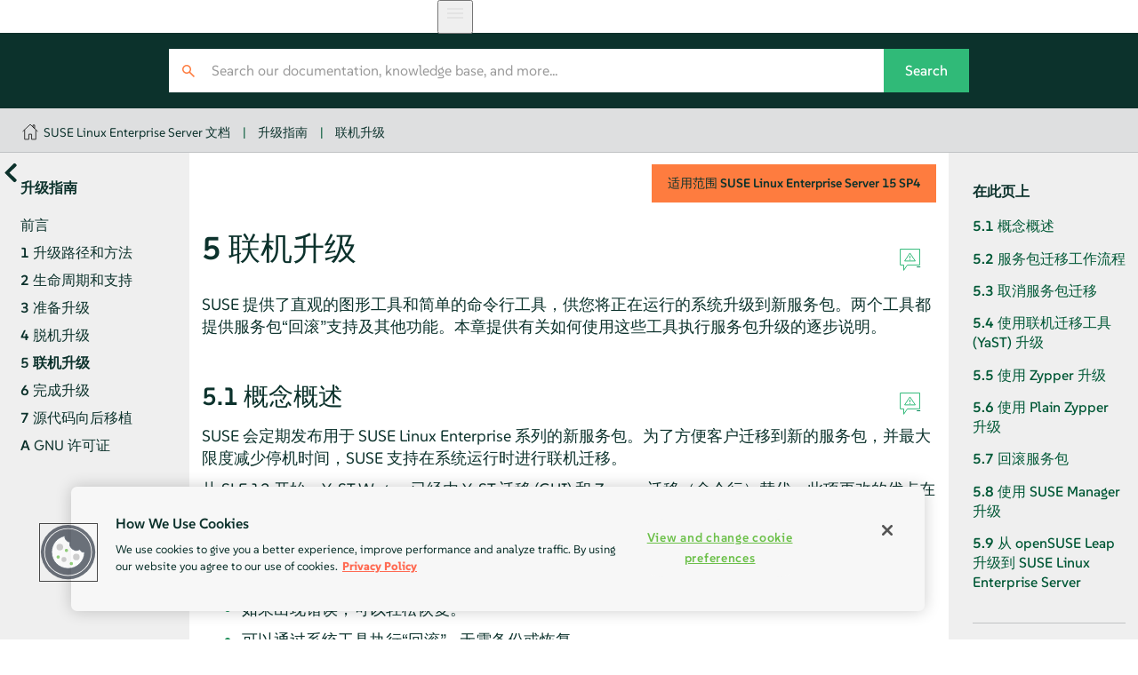

--- FILE ---
content_type: text/html
request_url: https://documentation.suse.com/zh-cn/sles/15-SP4/html/SLES-all/cha-upgrade-online.html
body_size: 11843
content:
<?xml version="1.0" encoding="UTF-8" standalone="no"?>
<!DOCTYPE html>

<html lang="zh_cn" xml:lang="zh_cn" xmlns="http://www.w3.org/1999/xhtml"><head><title>联机升级 | 升级指南 | SLES 15 SP4</title><meta charset="utf-8"/><meta content="width=device-width, initial-scale=1.0, user-scalable=yes" name="viewport"/><link href="static/css/style.css" rel="stylesheet" type="text/css"/>
<link href="http://purl.org/dc/elements/1.1/" rel="schema.dc"/><link href="http://purl.org/dc/terms/" rel="schema.dcterms"/>
<meta content="2022-06-21" name="dcterms.modified"/><meta content="2022-06-21" name="dcterms.created"/><meta content="联机升级 | SLES 15 SP4" name="title"/>
<meta content="SUSE 提供了直观的图形工具和简单的命令行工具，供您将正在运行的系统升级到新服务包。两个工具都提供服务包回滚支持及其他功能。本章提供有关如何使用这些工具执行服务包升级的逐步说明。" name="description"/>
<meta content="SUSE Linux Enterprise Server" name="product-name"/>
<meta content="15 SP4" name="product-number"/>
<meta content="升级指南" name="book-title"/>
<meta content="第 5 章 联机升级" name="chapter-title"/>
<meta content="https://bugzilla.suse.com/enter_bug.cgi" name="tracker-url"/>
<meta content="bsc" name="tracker-type"/>
<meta content="fs@suse.com" name="tracker-bsc-assignee"/>
<meta content="Documentation" name="tracker-bsc-component"/>
<meta content="PUBLIC SUSE Linux Enterprise Server 15 SP4" name="tracker-bsc-product"/>
<meta content="SUSE" name="publisher"/>
<meta content="https://documentation.suse.com/zh-cn/sles/15-SP4/html/SLES-all/cha-upgrade-online.html" property="og:url"/>
<meta content="https://documentation.suse.com/zh-cn/sles/15-SP4/html/SLES-all/https://documentation.suse.com/zh-cn/sles/15-SP4/html/SLES-all/document.jpg" property="og:image"/>
<meta content="DAPS 4.0.beta12 (https://opensuse.github.io/daps) using SUSE XSL Stylesheets 2.95.26 (based on DocBook XSL Stylesheets 1.79.2) - chunked" name="generator"/>
<meta content="升级指南" property="og:title"/>
<meta content="执行 SLES 升级" property="og:description"/>
<meta content="article" property="og:type"/>
<meta content="summary" name="twitter:card"/>
<meta content="https://documentation.suse.com/zh-cn/sles/15-SP4/html/SLES-all/document.jpg" name="twitter:image"/>
<meta content="升级指南" name="twitter:title"/>
<meta content="执行 SLES 升级" name="twitter:description"/>
<meta content="@SUSE" name="twitter:site"/>
<script type="application/ld+json">{
    "@context": "http://schema.org",
    "@type": ["TechArticle"],
    "image": "https://www.suse.com/assets/img/suse-white-logo-green.svg",
    
     "isPartOf": {
      "@type": "CreativeWorkSeries",
      "name": "Products &amp; Solutions"
    },
    
    "inLanguage": "zh-CN",
    

    "headline": "联机升级",
  
    "description": "SUSE 提供了直观的图形工具和简单的命令行工具，供您将正在运行的系统升级到新服务包。两个工具都提供服务包回滚支持及其他功能。本章提供有关如何使用这些工具执行服务包升级的逐步说明。",
      
    "author": [
      {
        "@type": "Corporation",
        "name": "SUSE Product &amp; Solution Documentation Team",
        "url": "https://www.suse.com/assets/img/suse-white-logo-green.svg"
      }
    ],
      
    "dateModified": "2022-06-21T00:00+02:00",
      
    "datePublished": "2022-06-21T00:00+02:00",
      

    "about": [
      
    ],
  
    "sameAs": [
          "https://www.facebook.com/SUSEWorldwide/about",
          "https://www.youtube.com/channel/UCHTfqIzPKz4f_dri36lAQGA",
          "https://twitter.com/SUSE",
          "https://www.linkedin.com/company/suse"
    ],
    "publisher": {
      "@type": "Corporation",
      "name": "SUSE",
      "url": "https://documentation.suse.com",
      "logo": {
        "@type": "ImageObject",
        "url": "https://www.suse.com/assets/img/suse-white-logo-green.svg"
      }
    }
  }</script>
<!--SUSE Header head--><script type="module">
     import { defineCustomElements, setAssetPath } from 'https://d12w0ryu9hjsx8.cloudfront.net/shared-header/1.9/shared-header.esm.js';
     defineCustomElements();
     setAssetPath("https://d12w0ryu9hjsx8.cloudfront.net/shared-header/1.9/assets");
   </script>
<link as="style" href="https://documentation.suse.com/docserv/res/fonts/suse/suse.css" onload="this.rel='stylesheet'" rel="preload" type="text/css"/><script src="static/js/script-purejs.js" type="text/javascript"> </script><script src="static/js/highlight.js" type="text/javascript"> </script><script>hljs.highlightAll();</script><script type="text/javascript">
if (window.location.protocol.toLowerCase() != 'file:') {
  var externalScript1 = document.createElement("script");
  externalScript1.src = "/docserv/res/extra.js";
  document.head.appendChild(externalScript1);
}
      </script><link href="https://documentation.suse.com/sles/15-SP7/html/SLES-all/cha-upgrade-online.html" rel="canonical"/><link href="https://documentation.suse.com/sles/15-SP4/html/SLES-all/cha-upgrade-online.html" hreflang="x-default" rel="alternate"/><link href="https://documentation.suse.com/de-de/sles/15-SP4/html/SLES-all/cha-upgrade-online.html" hreflang="de-de" rel="alternate"/><link href="https://documentation.suse.com/es-es/sles/15-SP4/html/SLES-all/cha-upgrade-online.html" hreflang="es-es" rel="alternate"/><link href="https://documentation.suse.com/fr-fr/sles/15-SP4/html/SLES-all/cha-upgrade-online.html" hreflang="fr-fr" rel="alternate"/><link href="https://documentation.suse.com/ja-jp/sles/15-SP4/html/SLES-all/cha-upgrade-online.html" hreflang="ja-jp" rel="alternate"/><link href="https://documentation.suse.com/ko-kr/sles/15-SP4/html/SLES-all/cha-upgrade-online.html" hreflang="ko-kr" rel="alternate"/><link href="https://documentation.suse.com/pt-br/sles/15-SP4/html/SLES-all/cha-upgrade-online.html" hreflang="pt-br" rel="alternate"/><link href="https://documentation.suse.com/zh-cn/sles/15-SP4/html/SLES-all/cha-upgrade-online.html" hreflang="zh-cn" rel="alternate"/><link href="https://documentation.suse.com/sles/15-SP4/html/SLES-all/cha-upgrade-online.html" hreflang="en-us" rel="alternate"/></head><body class="wide offline js-off"><!-- SUSE Header --><shared-header enable-search="false" language="en" languages='{      "en": { "label": "English", "url": "https://documentation.suse.com/en-us/" },      "de": { "label": "Deutsch", "url": "https://documentation.suse.com/de-de/" },      "fr": { "label": "Français", "url": "https://documentation.suse.com/fr-fr/" },      "es": { "label": "Español", "url": "https://documentation.suse.com/es-es/" },      "zh_CN": { "label": "中文", "url": "https://documentation.suse.com/zh-cn/" },      "pt_BR": { "label": "Português Brasileiro", "url": "https://documentation.suse.com/pt-br/" }     }'> </shared-header><div class="crumbs"><div class="growth-inhibitor"><a class="crumb overview-link" href="/" title="documentation.suse.com"></a><a class="crumb" href="index.html">SUSE Linux Enterprise Server 文档</a><span class="sep">|</span><a class="crumb" href="book-upgrade.html">升级指南</a><span class="sep">|</span><a class="crumb" href="cha-upgrade-online.html">联机升级</a></div></div><main id="_content"><nav class="side-toc" id="_side-toc-overall" tabindex="0"><button id="_open-document-overview" title="更多文档"> </button><div class="side-title"><em class="citetitle">升级指南</em></div><ol role="list"><li role="listitem"><a class="" href="preface-upgrade.html"><span class="title-number"> </span><span class="title-name">前言</span></a></li><li role="listitem"><a class="" href="cha-upgrade-paths.html"><span class="title-number">1 </span><span class="title-name">升级路径和方法</span></a></li><li role="listitem"><a class="" href="cha-upgrade-background.html"><span class="title-number">2 </span><span class="title-name">生命周期和支持</span></a></li><li role="listitem"><a class="" href="cha-update-preparation.html"><span class="title-number">3 </span><span class="title-name">准备升级</span></a></li><li role="listitem"><a class="" href="cha-upgrade-offline.html"><span class="title-number">4 </span><span class="title-name">脱机升级</span></a></li><li role="listitem"><a class="you-are-here" href="cha-upgrade-online.html"><span class="title-number">5 </span><span class="title-name">联机升级</span></a></li><li role="listitem"><a class="" href="cha-upgrade-finish.html"><span class="title-number">6 </span><span class="title-name">完成升级</span></a></li><li role="listitem"><a class="" href="cha-update-backport.html"><span class="title-number">7 </span><span class="title-name">源代码向后移植</span></a></li><li role="listitem"><a class="" href="bk03apa.html"><span class="title-number">A </span><span class="title-name">GNU 许可证</span></a></li> </ol><div id="_document-overview"><ol role="list"><li role="listitem"><a href="book-administration.html"><span class="title-name"><em class="citetitle">管理指南</em></span></a></li><li role="listitem"><a href="book-deployment.html"><span class="title-name"><em class="citetitle">部署指南</em></span></a></li><li role="listitem"><a href="book-upgrade.html"><span class="title-name"><em class="citetitle">升级指南</em></span></a></li><li role="listitem"><a href="book-gnome-user.html"><span class="title-name"><em class="citetitle">GNOME 用户指南</em></span></a></li><li role="listitem"><a href="book-autoyast.html"><span class="title-name"><em class="citetitle">AutoYaST 指南</em></span></a></li><li role="listitem"><a href="book-security.html"><span class="title-name"><em class="citetitle">安全和强化指南</em></span></a></li><li role="listitem"><a href="book-tuning.html"><span class="title-name"><em class="citetitle">系统分析和微调指南</em></span></a></li><li role="listitem"><a href="book-rmt.html"><span class="title-name"><em class="citetitle">RMT 指南</em></span></a></li><li role="listitem"><a href="book-storage.html"><span class="title-name"><em class="citetitle">储存管理指南</em></span></a></li><li role="listitem"><a href="book-virtualization.html"><span class="title-name"><em class="citetitle">虚拟化指南</em></span></a></li><li role="listitem"><a href="article-installation.html"><span class="title-name"><em class="citetitle">安装快速入门</em></span></a></li><li role="listitem"><a href="article-modules.html"><span class="title-name"><em class="citetitle">模块和扩展快速入门</em></span></a></li><li role="listitem"><a href="article-virtualization-best-practices.html"><span class="title-name"><em class="citetitle">虚拟化最佳实践</em></span></a></li><li role="listitem"><a href="article-minimal-vm.html"><span class="title-name"><em class="citetitle">Minimal VM 快速入门</em></span></a></li><li role="listitem"><a href="article-amd-sev.html"><span class="title-name"><em class="citetitle">AMD 安全加密虚拟化 (AMD-SEV) 指南</em></span></a></li><li role="listitem"><a href="article-nvidia-vgpu.html"><span class="title-name">NVIDIA Virtual GPU for KVM Guests</span></a></li></ol></div> </nav><button id="_open-side-toc-overall" title="目录"> </button><article class="documentation"><button id="_unfold-side-toc-page">在此页上</button><section class="chapter" data-id-title="联机升级" id="cha-upgrade-online"><div class="titlepage"><div><div class="version-info">适用范围  <span class="productname"><span class="productname"><span class="phrase">SUSE Linux Enterprise Server</span></span></span> <span class="productnumber"><span class="productnumber"><span class="phrase">15 SP4</span></span></span></div><div><div class="title-container"><h1 class="title"><span class="title-number-name"><span class="title-number">5 </span><span class="title-name">联机升级</span></span> <a class="permalink" href="cha-upgrade-online.html#" title="Permalink">#</a></h1><div class="icons"><a class="icon-reportbug" target="_blank" title="报告问题"> </a></div></div></div><div><div class="abstract"><p>
    SUSE 提供了直观的图形工具和简单的命令行工具，供您将正在运行的系统升级到新服务包。两个工具都提供服务包<span class="quote">“<span class="quote">回滚</span>”</span>支持及其他功能。本章提供有关如何使用这些工具执行服务包升级的逐步说明。
   </p></div></div></div></div><section class="sect1" data-id-title="概念概述" id="sec-upgrade-online-conceptual-overview"><div class="titlepage"><div><div><div class="title-container"><h2 class="title"><span class="title-number-name"><span class="title-number">5.1 </span><span class="title-name">概念概述</span></span> <a class="permalink" href="cha-upgrade-online.html#sec-upgrade-online-conceptual-overview" title="Permalink">#</a></h2><div class="icons"><a class="icon-reportbug" target="_blank" title="报告问题"> </a></div></div></div></div></div><p>
   SUSE 会定期发布用于 SUSE Linux Enterprise 系列的新服务包。为了方便客户迁移到新的服务包，并最大限度减少停机时间，SUSE 支持在系统运行时进行联机迁移。
  </p><p>
   从 SLE 12 开始，YaST Wagon 已经由 YaST 迁移 (GUI) 和 Zypper 迁移（命令行）替代。此项更改的优点在于：
  </p><div class="itemizedlist"><ul class="itemizedlist"><li class="listitem"><p>
     在首个 RPM 更新之前，系统将始终处于定义的状态。
    </p></li><li class="listitem"><p>
     在首个 RPM 更新之前可以取消.
    </p></li><li class="listitem"><p>
     如果出现错误，可以轻松恢复。
    </p></li><li class="listitem"><p>
     可以通过系统工具执行<span class="quote">“<span class="quote">回滚</span>”</span> - 无需备份或恢复。
    </p></li><li class="listitem"><p>
     使用所有活动软件源.
    </p></li><li class="listitem"><p>
     可以跳过服务包
    </p></li></ul></div><div class="admonition warning normal" data-id-title="不支持对主要版本进行联机迁移" id="id-1.5.7.3.5"><img alt="警告" class="symbol" src="static/images/icon-warning.svg" title="Warning"/><div class="admon-title">警告：不支持对主要版本进行联机迁移</div><p>
<span><span class="emphasis"><strong>仅</strong></span></span>支持在服务包之间进行联机迁移。<span><span class="emphasis"><strong>不支持</strong></span></span>通过联机迁移升级到新的主要版本。有关详细信息，请参见<a class="xref" href="cha-upgrade-paths.html" title="第 1 章 升级路径和方法">第 1 章 “<em>升级路径和方法</em>”</a>。
   </p><p>
    请通过脱机迁移升级到新的主要版本。有关详细信息，请参见<a class="xref" href="cha-upgrade-offline.html" title="第 4 章 脱机升级">第 4 章 “<em>脱机升级</em>”</a>。
   </p></div><div class="admonition important normal" data-id-title="升级 SUSE Manager 客户端" id="id-1.5.7.3.6"><img alt="重要" class="symbol" src="static/images/icon-important.svg" title="Important"/><div class="admon-title">重要：升级 SUSE Manager 客户端</div><p>
    如果要升级的系统是 SUSE Manager 客户端，则无法通过 YaST 联机迁移或 <code class="command">zypper migration</code> 进行升级。请改为使用<em class="citetitle">客户端迁移</em>过程。<a class="link" href="https://documentation.suse.com/suma/" target="_blank">
<em class="citetitle">《SUSE Manager Upgrade Guide》（SUSE Manager 升级指南）</em></a>对此进行了说明。
   </p></div></section><section class="sect1" data-id-title="服务包迁移工作流程" id="sec-upgrade-online-workflow"><div class="titlepage"><div><div><div class="title-container"><h2 class="title"><span class="title-number-name"><span class="title-number">5.2 </span><span class="title-name">服务包迁移工作流程</span></span> <a class="permalink" href="cha-upgrade-online.html#sec-upgrade-online-workflow" title="Permalink">#</a></h2><div class="icons"><a class="icon-reportbug" target="_blank" title="报告问题"> </a></div></div></div></div></div><p>
   服务包迁移可通过 YaST、<code class="command">zypper</code> 或 AutoYaST 执行。
  </p><p>
   在开始服务包迁移之前，必须在 SUSE Customer Center 或本地 RMT 服务器中注册您的系统。也可以使用 SUSE Manager。
  </p><p>
   不论使用哪种方式，服务包迁移都包含以下步骤：
  </p><div class="orderedlist"><ol class="orderedlist" type="1"><li class="listitem"><p>
     在注册系统中查找可能的迁移目标。
    </p></li><li class="listitem"><p>
     选择一个迁移目标。
    </p></li><li class="listitem"><p>
     请求并启用新的软件源。
    </p></li><li class="listitem"><p>
     运行迁移。
    </p></li></ol></div><p>
   迁移目标列表取决于您所安装和注册的产品。如果您安装的扩展没有新的 SP 可用，则无法向您提供迁移目标。
  </p><p>
   主机可用的迁移目标列表将始终从 SUSE Customer Center 检索，并与安装的产品或扩展相关。
  </p></section><section class="sect1" data-id-title="取消服务包迁移" id="sec-upgrade-online-cancel"><div class="titlepage"><div><div><div class="title-container"><h2 class="title"><span class="title-number-name"><span class="title-number">5.3 </span><span class="title-name">取消服务包迁移</span></span> <a class="permalink" href="cha-upgrade-online.html#sec-upgrade-online-cancel" title="Permalink">#</a></h2><div class="icons"><a class="icon-reportbug" target="_blank" title="报告问题"> </a></div></div></div></div></div><p>
   在迁移过程中，只能在特定阶段取消服务包迁移：
  </p><div class="orderedlist"><ol class="orderedlist" type="1"><li class="listitem"><p>
     在软件包升级开始之前，仅对系统进行极小的更改，例如对服务和软件源的更改。恢复 <code class="filename">/etc/zypp/repos.d/*</code> 以便还原到之前的状态。
    </p></li><li class="listitem"><p>
     软件包升级过程开始之后，可以使用 Snapper 快照还原到之前的状态（请参见<a class="xref" href="cha-snapper.html" title="第 10 章 通过 Snapper 进行系统恢复和快照管理">第 10 章 “<em>通过 Snapper 进行系统恢复和快照管理</em>”</a>）。
    </p></li><li class="listitem"><p>
     选择迁移目标之后，SUSE Customer Center 更改了软件源数据。要手动还原此状态，请使用 <code class="command">SUSEConnect</code>
<code class="option"> --rollback</code>。
    </p></li></ol></div></section><section class="sect1" data-id-title="使用联机迁移工具 (YaST) 升级" id="sec-upgrade-online-yast"><div class="titlepage"><div><div><div class="title-container"><h2 class="title"><span class="title-number-name"><span class="title-number">5.4 </span><span class="title-name">使用联机迁移工具 (YaST) 升级</span></span> <a class="permalink" href="cha-upgrade-online.html#sec-upgrade-online-yast" title="Permalink">#</a></h2><div class="icons"><a class="icon-reportbug" target="_blank" title="报告问题"> </a></div></div></div></div></div><p>
   要通过 YaST 执行服务包迁移，请使用<span class="guimenu">联机迁移</span>工具。默认情况下，YaST 不会从第三方软件源安装任何软件包。如果某软件包是从第三方软件源安装的，YaST 会阻止该软件包替换成来自 SUSE 的相同软件包。
  </p><div class="admonition note normal" data-id-title="减小安装大小" id="id-1.5.7.6.3"><img alt="注意" class="symbol" src="static/images/icon-note.svg" title="Note"/><div class="admon-title">注意：减小安装大小</div><p>
    执行服务包迁移时，YaST 会安装所有推荐的软件包。特别是在自定义最小安装的情况下，这样可能会大幅增加系统的安装大小。
   </p><p>
    要更改此默认行为并只允许必要的软件包，请调整 <code class="filename">/etc/zypp/zypp.conf</code> 中的 <code class="option">solver.onlyRequires</code> 选项。
   </p><div class="verbatim-wrap"><pre class="screen">solver.onlyRequires = true</pre></div><p>
    另外，请编辑文件 <code class="filename">/etc/zypp/zypper.conf</code> 并更改 <code class="option">installRecommends</code> 选项。
   </p><div class="verbatim-wrap"><pre class="screen">installRecommends=false</pre></div><p>
    这会更改所有与软件包相关操作的行为，例如安装补丁或新软件包的行为。要更改某次调用的 Zypper 行为，请使用 <code class="option">--no-recommends</code> 参数。
  </p></div><p>
   要开始服务包迁移，请执行以下操作：
  </p><div class="procedure" id="pro-upgrade-online-yast"><div class="procedure-contents"><ol class="procedure" type="1"><li class="step"><p>
     停用注册服务器上所有未使用的扩展，以免将来发生依赖性冲突。如果您忘记了某个扩展，YaST 稍后会检测未使用的扩展软件源，并将其停用。
    </p></li><li class="step"><p>
     如果您已登录到要更新的计算机上某个正在运行的 GNOME 会话，请切换到文本控制台。建议不要从 GNOME 会话运行更新。请注意，这并不适用于从远程计算机登录的情况（除非您正在使用 GNOME 运行 VNC 会话）。
    </p></li><li class="step"><p>
     运行 YaST 联机更新以获得系统的最新软件包更新。
    </p></li><li class="step"><p>
     安装 <span class="package">yast2-migration</span> 软件包及其依赖项（在 YaST 的<span class="guimenu">软件</span> › <span class="guimenu">软件管理</span>下）。
    </p></li><li class="step"><p>
     重启动 YaST；如果不重启动，新安装的模块将不会显示在控制中心中。
    </p></li><li class="step"><p>
     在 YaST 中，选择<span class="guimenu">联机迁移</span>（根据要升级的 <span class="productname"><span class="phrase">SUSE Linux Enterprise Server</span></span> 版本，此模块会列于<span class="guimenu">系统</span>或<span class="guimenu">软件</span>类别下）。YaST 将显示可能的迁移目标和摘要。如果有多个迁移目标可用于系统，请从列表中选择一个。
    </p></li><li class="step"><p>
     从列表中选择一个迁移目标，然后单击<span class="guimenu">下一步</span>继续。
    </p></li><li class="step"><p>
     如果迁移工具提供更新软件源，建议单击<span class="guimenu">是</span>继续。
    </p></li><li class="step"><p>
     
     如果“联机迁移”工具找到来自 DVD 或本地服务器的过时软件源，强烈建议您将其禁用。过时软件源来自上一个服务包。系统会自动去除来自 SUSE Customer Center 或 RMT 的旧软件源。
    </p></li><li class="step"><p>
     单击<span class="guimenu">下一步</span>，查看摘要并继续迁移过程。确认<span class="guimenu">开始更新</span>。
    </p></li><li class="step"><p>
     成功迁移后，请重启动系统。
    </p></li></ol></div></div></section><section class="sect1" data-id-title="使用 Zypper 升级" id="sec-upgrade-online-zypper"><div class="titlepage"><div><div><div class="title-container"><h2 class="title"><span class="title-number-name"><span class="title-number">5.5 </span><span class="title-name">使用 Zypper 升级</span></span> <a class="permalink" href="cha-upgrade-online.html#sec-upgrade-online-zypper" title="Permalink">#</a></h2><div class="icons"><a class="icon-reportbug" target="_blank" title="报告问题"> </a></div></div></div></div></div><p>
   要用 Zypper 执行服务包迁移，请使用命令行工具 <code class="command">zypper</code> <code class="option">migration</code>（来自包 <span class="package">zypper-migration-plugin</span>.
  </p><div class="admonition note normal" data-id-title="减小安装大小" id="id-1.5.7.7.3"><img alt="注意" class="symbol" src="static/images/icon-note.svg" title="Note"/><div class="admon-title">注意：减小安装大小</div><p>
    执行服务包迁移时，YaST 会安装所有推荐的软件包。特别是在自定义最小安装的情况下，这样可能会大幅增加系统的安装大小。
   </p><p>
    要更改此默认行为并只允许必要的软件包，请调整 <code class="filename">/etc/zypp/zypp.conf</code> 中的 <code class="option">solver.onlyRequires</code> 选项。
   </p><div class="verbatim-wrap"><pre class="screen">solver.onlyRequires = true</pre></div><p>
    另外，请编辑文件 <code class="filename">/etc/zypp/zypper.conf</code> 并更改 <code class="option">installRecommends</code> 选项。
   </p><div class="verbatim-wrap"><pre class="screen">installRecommends=false</pre></div><p>
    这会更改所有与软件包相关操作的行为，例如安装补丁或新软件包的行为。要更改某次调用的 Zypper 行为，请使用 <code class="option">--no-recommends</code> 参数。
  </p></div><p>
   要开始服务包迁移，请执行以下操作：
  </p><div class="procedure" id="pro-upgrade-online-zypper"><div class="procedure-contents"><ol class="procedure" type="1"><li class="step"><p>
     如果您已登录到要更新的计算机上某个正在运行的 GNOME 会话，请切换到文本控制台。建议不要从 GNOME 会话运行更新。请注意，这并不适用于从远程计算机登录的情况（除非您正在使用 GNOME 运行 VNC 会话）。
    </p></li><li class="step"><p>
     注册 SUSE Linux Enterprise 计算机（如果尚未注册）：
    </p><div class="verbatim-wrap"><pre class="screen"><code class="prompt user">&gt; </code><code class="command">sudo</code> <code class="command">SUSEConnect</code> --regcode <em class="replaceable">YOUR_REGISTRATION_CODE</em></pre></div></li><li class="step"><p>
     开始迁移：
    </p><div class="verbatim-wrap"><pre class="screen"><code class="prompt user">&gt; </code><code class="command">sudo</code> <code class="command">zypper migration</code></pre></div><p>
     有关迁移过程的一些备注：
    </p><div class="itemizedlist"><ul class="itemizedlist"><li class="listitem"><p>
       如果有多个迁移目标可用于系统，Zypper 会让您从列表中选择一个服务包。这与跳过一个或多个服务包一样。请注意，基础产品（SLES、SLED）的联机迁移仍然只适用于在主要版本的服务包之间进行。
      </p></li><li class="listitem"><p>
       默认情况下，Zypper 会使用 <code class="option">--no-allow-vendor-change</code> 选项，以传递到 <code class="command">zypper</code> <code class="option">dup</code>。如果某软件包是从第三方软件源安装的，此选项会阻止该软件包替换成来自 SUSE 的相同软件包。
      </p></li><li class="listitem"><p>
       
       如果 Zypper 找到来自 DVD 或本地服务器的过时软件源，强烈建议您将其禁用。系统会自动去除旧的 SUSE Customer Center 或 RMT 软件源。
      </p></li></ul></div></li><li class="step"><p>
     查看所有更改，特别是即将去除的软件包。键入 <code class="literal">y</code>（要升级的软件包的确切数目会根据系统的不同而变化）继续：
    </p><div class="verbatim-wrap"><pre class="screen">266 packages to upgrade, 54 to downgrade, 17 new, 8 to reinstall, 5 to remove, 1 to change arch.
Overall download size: 285.1 MiB. Already cached: 0 B  After the operation, additional 139.8 MiB will be used.
Continue? [y/n/? shows all options] (y):</pre></div><p>
     使用 <span class="keycap">Shift</span><span class="key-connector">–</span><span class="keycap">Page ↑</span> 或 <span class="keycap">Shift</span><span class="key-connector">–</span><span class="keycap">Page ↓</span> 键在外壳中滚动。
    </p></li><li class="step"><p>
     成功迁移后，请重启动系统。
    </p></li></ol></div></div></section><section class="sect1" data-id-title="使用 Plain Zypper 升级" id="sec-upgrade-online-zypper-plain"><div class="titlepage"><div><div><div class="title-container"><h2 class="title"><span class="title-number-name"><span class="title-number">5.6 </span><span class="title-name">使用 Plain Zypper 升级</span></span> <a class="permalink" href="cha-upgrade-online.html#sec-upgrade-online-zypper-plain" title="Permalink">#</a></h2><div class="icons"><a class="icon-reportbug" target="_blank" title="报告问题"> </a></div></div></div></div></div><p>
   如果因无法访问互联网或注册服务器而未能注册您的系统，则无法使用 YaST 迁移或 <code class="command">zypper migration</code> 迁移到新服务包。在这种情况下，您仍可以通过普通的 Zypper 和一些手动交互来迁移到新服务包。
  </p><div class="admonition important normal" data-id-title="仅适用于未注册的系统" id="id-1.5.7.8.3"><img alt="重要" class="symbol" src="static/images/icon-important.svg" title="Important"/><div class="admon-title">重要：仅适用于未注册的系统</div><p>
<span><span class="emphasis"><strong>只有</strong></span></span>因无法访问互联网或注册服务器而未能注册的系统才支持通过此路径迁移到新服务包。例如，位于受特殊保护的网络中的计算机。如果您的系统已注册，请使用 YaST 或 Zypper 迁移。
   </p></div><div class="admonition important normal" data-id-title="安装源" id="id-1.5.7.8.4"><img alt="重要" class="symbol" src="static/images/icon-important.svg" title="Important"/><div class="admon-title">重要：安装源</div><p>
    此迁移路径要求您要迁移的系统有权访问安装源。例如，可以设置 RMT 服务器或 SLP 服务器来实现此目的。
   </p><p>
    此外，系统必须能够访问所安装产品版本的最新更新软件源。
   </p></div><div class="procedure"><div class="procedure-contents"><ol class="procedure" type="1"><li class="step"><p>
     如果您已登录到要迁移计算机上正在运行的图形会话，请注销该会话，并切换到文本控制台。不建议从图形会话内部运行更新。请注意，这并不适用于从远程计算机登录的情况（除非您正在使用 X 运行 VNC 会话）。
    </p></li><li class="step"><p>
     用旧 SUSE Linux Enterprise 软件源更新软件包管理工具：
    </p><div class="verbatim-wrap"><pre class="screen"><code class="prompt user">&gt; </code><code class="command">sudo</code> <code class="command">zypper</code> patch --updatestack-only</pre></div></li><li class="step"><p>
     获取当前未指派软件源的软件包（孤立的软件包）列表。将不会迁移这些软件包，且不保证迁移后它们可正常工作（因为这些软件包所依赖的其他软件包可能发生了更改，与这些软件包不再兼容）。若要获取该列表，请运行:
    </p><div class="verbatim-wrap"><pre class="screen"><code class="prompt user">&gt; </code><code class="command">sudo</code> zypper packages --orphaned</pre></div><p>
     仔细检查该列表，去除所有不再需要的孤立软件包。记下所有剩余的孤立软件包，稍后需要进行比较。
    </p></li><li class="step"><p>
     运行以下命令，获取系统当前已订阅的所有软件源的列表：
    </p><div class="verbatim-wrap"><pre class="screen"><code class="prompt user">&gt; </code><code class="command">sudo</code> zypper repos -u</pre></div><p>
     更新每个软件源 URL，使其产品版本号变为 <code class="literal">15-SP4</code>。例如，如果某个软件源的 URL 为
    </p><div class="verbatim-wrap"><pre class="screen">http://rmt.example.com/repo/SUSE/Products/SLE-15-SP2-Product-SLES/x86_64/product/</pre></div><p>
     请将其变为
    </p><div class="verbatim-wrap"><pre class="screen">http://rmt.example.com/repo/SUSE/Products/SLE-15-SP3-Product-SLES/x86_64/product/</pre></div><p>
     需要对已启用的所有软件源执行此操作。同时请考虑对当前已禁用的软件源执行此操作，以免未来在激活这些软件源时，系统中包含错误的安装源。
    </p><p>
     要更改软件源 URL，请采取以下做法：
    </p><ol class="substeps" type="a"><li class="step"><p>
       使用 <span class="guimenu">YaST</span> › <span class="guimenu">软件</span> › <span class="guimenu">软件源</span>。选择一个软件源，然后单击<span class="guimenu">编辑</span>以进行必要更改。针对所有软件源重复此过程。
      </p></li><li class="step"><p>
       使用 Zypper.运行以下命令去除旧软件源
      </p><div class="verbatim-wrap"><pre class="screen"><code class="prompt user">&gt; </code><code class="command">sudo</code> zypper removerepo <em class="replaceable">OLD_REPO_ID</em></pre></div><p>
       然后运行以下命令添加相应的新软件源
      </p><div class="verbatim-wrap"><pre class="screen"> <code class="prompt user">&gt; </code><code class="command">sudo</code> zypper addrepo -f <em class="replaceable">URL</em> <em class="replaceable">NAME</em>-15-SP4</pre></div></li><li class="step"><p>
       编辑 <code class="filename">/etc/zypp/repos.d</code> 中的软件源配置文件。每个软件源由一个配置文件表示。必须在每个文件中更改 <code class="literal">baseurl</code> 参数的值。
      </p></li></ol></li><li class="step"><p>
     运行 <code class="command">zypper repos -u</code> 检查更改，然后运行以下命令更新软件源：
    </p><div class="verbatim-wrap"><pre class="screen"><code class="prompt user">&gt; </code><code class="command">sudo</code> zypper refresh -f -s</pre></div><p>
     如果更新软件源失败，请再次检查是否输入了错误的 URL。如果无法解决问题，建议禁用失败的软件源。
    </p><p>
     如果正确配置了所有软件源，请再次运行
    </p><div class="verbatim-wrap"><pre class="screen"><code class="prompt user">&gt; </code><code class="command">sudo</code> zypper refresh -f -s</pre></div><p>
     ，以确保<span><span class="emphasis"><strong>所有</strong></span></span>软件源都是最新的。
    </p></li><li class="step"><p>
     在开始迁移之前，建议先执行测试运行：
    </p><div class="verbatim-wrap"><pre class="screen"><code class="prompt user">&gt; </code><code class="command">sudo</code> zypper dup -D --no-allow-vendor-change --no-recommends</pre></div><p>
     参数 <code class="option">-D</code> 将执行试运行，即模拟迁移而不实际更改系统。如果出现问题，请先解决问题，然后再继续。如果测试运行成功，请运行以下命令来执行实际迁移:
    </p><div class="verbatim-wrap"><pre class="screen"><code class="prompt user">&gt; </code><code class="command">sudo</code> zypper dup --no-allow-vendor-change --no-recommends</pre></div><p>
<code class="option">-no-allow-vendor-change</code> 确保第三方 RPM 不会重写基础系统中的 RPM。<code class="option">--no-recommends</code> 选项可确保初始安装过程中取消选择的软件包不会再次被添加。
    </p></li><li class="step"><p>
     迁移完成且系统已引导进入新的服务包版本后，请再次运行孤立软件包检查：
    </p><div class="verbatim-wrap"><pre class="screen"><code class="prompt user">&gt; </code><code class="command">sudo</code> zypper packages --orphaned</pre></div><p>
     将新列表与开始迁移之前生成的列表进行比较。如果列表中出现新软件包，原因可能是这些软件包已移到新服务包中的其他模块。如果以前的安装中不包含该模块，则不会更新该软件包。
    </p><p>
     您可以在 <a class="link" href="https://scc.suse.com/packages" target="_blank">https://scc.suse.com/packages</a> 上检查软件包所属的模块。使用 <code class="command">zypper addrepo</code> 或 YaST 软件源模块添加缺失的模块，然后运行以下命令更新孤立的软件包：
    </p><div class="verbatim-wrap"><pre class="screen"><code class="prompt user">&gt; </code><code class="command">sudo</code> zypper install --no-recommends <em class="replaceable">LIST OF PACKAGES</em></pre></div></li><li class="step"><p>
     现已成功迁移到新服务包！
    </p></li></ol></div></div></section><section class="sect1" data-id-title="回滚服务包" id="sec-upgrade-online-rollback"><div class="titlepage"><div><div><div class="title-container"><h2 class="title"><span class="title-number-name"><span class="title-number">5.7 </span><span class="title-name">回滚服务包</span></span> <a class="permalink" href="cha-upgrade-online.html#sec-upgrade-online-rollback" title="Permalink">#</a></h2><div class="icons"><a class="icon-reportbug" target="_blank" title="报告问题"> </a></div></div></div></div></div><p>
   如果服务包对于您而言不起作用，则 SUSE Linux Enterprise 支持将系统恢复到开始服务包迁移之前的状态。前提是对 Btrfs 根分区启用了快照（自 SLES 12 开始，这一直是默认设置）。有关详细信息，请参见<a class="xref" href="cha-snapper.html" title="第 10 章 通过 Snapper 进行系统恢复和快照管理">第 10 章 “<em>通过 Snapper 进行系统恢复和快照管理</em>”</a>。
  </p><div class="procedure" id="pro-upgrade-online-rollback"><div class="procedure-contents"><ol class="procedure" type="1"><li class="step"><p>
     获取所有 Snapper 快照的列表：
    </p><div class="verbatim-wrap"><pre class="screen"><code class="prompt user">&gt; </code><code class="command">sudo</code> snapper list</pre></div><p>
     查看输出以找到在开始服务包迁移之前刚创建的快照。<span class="guimenu">Description</span> 列包含相应的声明，并且 <span class="guimenu">Userdata</span> 列中会将该快照标记为 <code class="literal">important</code>。记住 <span class="guimenu">#</span> 列中的快照编号，以及 <span class="guimenu">Date</span> 列中该快照的日期。
    </p></li><li class="step"><p>
     重新启动系统。从引导菜单中选择<span class="guimenu">从只读快照启动引导加载程序</span>，然后选择上一步中记下的日期和编号所对应的快照。此时会装载第二个引导菜单（快照中的那个）。选择以 SLES <span class="productnumber"><span class="phrase">15 SP4</span></span> 开头的项并引导它。
    </p></li><li class="step"><p>
     系统会引导到先前的状态，并且系统分区会以只读方式挂载。以 <code class="systemitem">root</code> 身份登录，并检查您是否选择了正确的快照。另外，请确保一切如常。请注意，由于根文件系统是以只读方式挂载的，因此功能可能受限。
    </p><p>
     如果出现问题，或者您引导了错误的快照，请重新引导并选择从另一个快照引导 — 到此为止，系统尚未进行任何永久更改。如果快照正确并且按预期工作，请运行以下命令让更改永久生效：
    </p><div class="verbatim-wrap"><pre class="screen"><code class="prompt user">&gt; </code><code class="command">sudo</code> snapper rollback</pre></div><p>
     重引导计算机。在引导屏幕上，选择默认的引导项以重引导至恢复后的系统。
    </p></li><li class="step"><p>
     检查是否已正确重设置软件源配置。另外，检查是否所有产品均已正确注册。如果以上任何一项不正确，则稍后可能无法再有效地执行系统更新，或者可能会使用错误的软件包软件源更新系统。
    </p><p>
     请先确保系统可以访问互联网，再开始此过程。
    </p><ol class="substeps" type="a"><li class="step"><p>
       运行以下命令以刷新服务和软件源：
      </p><div class="verbatim-wrap"><pre class="screen"><code class="prompt user">&gt; </code><code class="command">sudo</code> zypper ref -fs</pre></div></li><li class="step"><p>
       运行以下命令以获得活动的软件源列表：
      </p><div class="verbatim-wrap"><pre class="screen"><code class="prompt user">&gt; </code><code class="command">sudo</code> zypper lr</pre></div><p>
       仔细检查此命令的输出。为此次更新添加的服务和软件源不应该包含在列表中。例如，如果您是从 SLES <span class="productnumber"><span class="phrase">15 SP4</span></span> 回滚到 SLES15 GA，则列表中必须包含 <code class="literal">SLES15-GA</code> 软件源，而不包含 <code class="literal">SLES15-SP4</code> 软件源。
      </p><p>
       如果列出了错误的软件源，请将其删除，必要时，请用与您的产品或服务包版本匹配的版本替换它们。有关受支持迁移路径的软件源列表，请参见<a class="xref" href="cha-upgrade-background.html#sec-upgrade-background-modules" title="2.3. 模块依赖项和生命周期">第 2.3 节 “模块依赖项和生命周期”</a>。（请注意，没有必要进行手动干预，因为软件源会自动更新，但最好进行校验并执行任何必要的更正。）
      </p></li><li class="step"><p>
       最后，通过运行以下命令检查所有已安装产品的注册状态：
      </p><div class="verbatim-wrap"><pre class="screen"><code class="prompt user">&gt; </code><code class="command">sudo</code> SUSEConnect --status</pre></div><p>
       所有产品都应该报告为<code class="literal">已注册</code>。若非如此，请运行以下命令修复注册：
      </p><div class="verbatim-wrap"><pre class="screen"><code class="prompt user">&gt; </code><code class="command">sudo</code> SUSEConnect --rollback</pre></div></li></ol></li></ol></div></div><p>
   现在，您已成功将系统恢复到就在开始服务包迁移之前捕获的状态。
  </p></section><section class="sect1" data-id-title="使用 SUSE Manager 升级" id="sec-upgrade-online-manager"><div class="titlepage"><div><div><div class="title-container"><h2 class="title"><span class="title-number-name"><span class="title-number">5.8 </span><span class="title-name">使用 SUSE Manager 升级</span></span> <a class="permalink" href="cha-upgrade-online.html#sec-upgrade-online-manager" title="Permalink">#</a></h2><div class="icons"><a class="icon-reportbug" target="_blank" title="报告问题"> </a></div></div></div></div></div><p>
   SUSE Manager 是一个服务器解决方案，用于提供适用于 SUSE Linux Enterprise 客户端的更新、补丁和安全修复。它随附了一套工具和基于 Web 的用户界面，用于执行管理任务。有关 SUSE Manager 的详细信息，请参见 <a class="link" href="https://www.suse.com/products/suse-manager/" target="_blank">https://www.suse.com/products/suse-manager/</a>。
  </p><p>
   SP 迁移允许从一个服务包 (SP) 迁移到同一个主要版本中的另一个服务包（例如，从 SLES 15 GA 迁移到 SLES 15 SP4）。
  </p><p>
  如果您的计算机由 SUSE Manager 管理，请根据 SUSE Manager 文档中所述更新计算机。<a class="link" href="https://documentation.suse.com/suma/" target="_blank">https://documentation.suse.com/suma/</a> 上的《<em class="citetitle">SUSE Manager Upgrade Guide</em>》（SUSE Manager 升级指南）中介绍了<em class="citetitle">客户端迁移</em>过程。
 </p></section><section class="sect1" data-id-title="从 openSUSE Leap 升级到 SUSE Linux Enterprise Server" id="sec-upgrade-online-leap-to-sle"><div class="titlepage"><div><div><div class="title-container"><h2 class="title"><span class="title-number-name"><span class="title-number">5.9 </span><span class="title-name">从 openSUSE Leap 升级到 <span class="productname"><span class="phrase">SUSE Linux Enterprise Server</span></span></span></span> <a class="permalink" href="cha-upgrade-online.html#sec-upgrade-online-leap-to-sle" title="Permalink">#</a></h2><div class="icons"><a class="icon-reportbug" target="_blank" title="报告问题"> </a></div></div></div></div></div><p>
   您可以将 openSUSE Leap 安装升级到 <span class="productname"><span class="phrase">SUSE Linux Enterprise Server</span></span>。升级过程与<a class="xref" href="cha-upgrade-online.html#sec-upgrade-online-yast" title="5.4. 使用联机迁移工具 (YaST) 升级">第 5.4 节 “使用联机迁移工具 (YaST) 升级”</a>类似，但需要执行一些额外的步骤。在生产系统上执行此过程之前，建议您先在复制了生产系统设置的测试系统上运行此过程。
  </p><p>
   要了解哪些 openSUSE Leap 版本支持迁移，请参见<a class="xref" href="cha-upgrade-paths.html#sec-upgrade-paths-supported" title="1.2. 支持的 SLES 15 SP4 升级路径">第 1.2 节 “支持的 <span class="productname"><span class="phrase">SLES</span></span> <span class="productnumber"><span class="phrase">15 SP4</span></span> 升级路径”</a>。
  </p><div class="admonition warning normal" data-id-title="并非所有 openSUSE 软件包都可迁移" id="id-1.5.7.11.5"><img alt="警告" class="symbol" src="static/images/icon-warning.svg" title="Warning"/><div class="admon-title">警告：并非所有 openSUSE 软件包都可迁移</div><p>
    openSUSE 提供的软件包比 <span class="productname"><span class="phrase">SUSE Linux Enterprise Server</span></span> 的要多。大多数额外的软件包都可通过 SUSE Package Hub 获得并且将会迁移。任何无法通过 SUSE Package Hub 获得的额外软件包在迁移后都不会再接收更新，因此应在迁移后将其去除。
   </p><p>
    请确保 <span class="productname"><span class="phrase">SUSE Linux Enterprise Server</span></span> 和 SUSE Package Hub 软件源中提供了运行系统所需的全部软件包。有关 SUSE Package Hub 的详细信息，请参见 <a class="link" href="https://packagehub.suse.com/" target="_blank">https://packagehub.suse.com/</a>。
   </p></div><div class="procedure" data-id-title="将 openSUSE Leap 升级到 SUSE Linux Enterprise Server" id="pro-upgrade-online-leap-to-sle"><div class="title-container"><div class="procedure-title-wrap"><div class="procedure-title"><span class="title-number-name"><span class="title-number">过程 5.1︰ </span><span class="title-name">将 openSUSE Leap 升级到 <span class="productname"><span class="phrase">SUSE Linux Enterprise Server</span></span> </span></span><a class="permalink" href="cha-upgrade-online.html#pro-upgrade-online-leap-to-sle" title="Permalink">#</a></div></div><div class="icons"><a class="icon-reportbug" target="_blank" title="报告问题"> </a></div></div><div class="procedure-contents"><p>
    要从 openSUSE Leap 迁移到 <span class="productname"><span class="phrase">SUSE Linux Enterprise Server</span></span>，请执行以下步骤：
   </p><ol class="procedure" type="1"><li class="step"><p>
     切换到 TTY，例如，按 <span class="keycap">Ctrl</span><span class="key-connector">–</span><span class="keycap">Alt</span><span class="key-connector">–</span><span class="keycap">F1</span> 键切换。然后以 <code class="systemitem">root</code> 身份登录。
    </p></li><li class="step"><p>
     安装 <span class="package">yast2-registration</span> 和 <span class="package">rollback-helper</span> 软件包。
    </p><div class="verbatim-wrap"><pre class="screen"><code class="prompt root"># </code><code class="command">zypper in yast2-registration rollback-helper</code></pre></div></li><li class="step"><p>
     启用 <code class="systemitem">rollback-helper</code> 服务：
    </p><div class="verbatim-wrap"><pre class="screen"><code class="prompt root"># </code><code class="command">systemctl enable rollback</code></pre></div></li><li class="step"><p>
     在 SUSE Customer Center 中注册系统：
    </p><div class="verbatim-wrap"><pre class="screen"><code class="prompt root"># </code><code class="command">yast2 registration</code></pre></div></li><li class="step"><p>
     执行迁移：
    </p><div class="verbatim-wrap"><pre class="screen"><code class="prompt root"># </code><code class="command">yast2 migration</code></pre></div><p>
     如果发生软件包冲突，YaST 提供了一个可供选择的解决方案列表。
    </p></li><li class="step"><p>
     去除孤立的软件包：
    </p><div class="verbatim-wrap"><pre class="screen"><code class="prompt root"># </code><code class="command">zypper rm $(zypper --no-refresh packages --orphaned | gawk '{print $5}' | tail -n +5)</code></pre></div></li><li class="step"><p>
     重引导系统：
    </p><div class="verbatim-wrap"><pre class="screen"><code class="prompt root"># </code><code class="command">reboot</code></pre></div></li></ol></div></div><p>
   现在，您已成功将系统迁移到 <span class="productname"><span class="phrase">SUSE Linux Enterprise Server</span></span>。
  </p><p>
   如果您在迁移后遇到问题，可以像升级服务包一样还原迁移。有关说明，请参见<a class="xref" href="cha-upgrade-online.html#sec-upgrade-online-rollback" title="5.7. 回滚服务包">第 5.7 节 “回滚服务包”</a>。
  </p></section></section><nav class="bottom-pagination"><div><a class="pagination-link prev" href="cha-upgrade-offline.html"><span class="pagination-relation">上一页</span><span class="pagination-label"><span class="title-number">第 4 章 </span>脱机升级</span></a> </div><div><a class="pagination-link next" href="cha-upgrade-finish.html"><span class="pagination-relation">下一页</span><span class="pagination-label"><span class="title-number">第 6 章 </span>完成升级</span></a> </div></nav></article><aside class="side-toc" id="_side-toc-page"><div class="side-title">在此页上</div><div class="toc"><ul><li><span class="sect1"><a href="cha-upgrade-online.html#sec-upgrade-online-conceptual-overview"><span class="title-number">5.1 </span><span class="title-name">概念概述</span></a></span></li><li><span class="sect1"><a href="cha-upgrade-online.html#sec-upgrade-online-workflow"><span class="title-number">5.2 </span><span class="title-name">服务包迁移工作流程</span></a></span></li><li><span class="sect1"><a href="cha-upgrade-online.html#sec-upgrade-online-cancel"><span class="title-number">5.3 </span><span class="title-name">取消服务包迁移</span></a></span></li><li><span class="sect1"><a href="cha-upgrade-online.html#sec-upgrade-online-yast"><span class="title-number">5.4 </span><span class="title-name">使用联机迁移工具 (YaST) 升级</span></a></span></li><li><span class="sect1"><a href="cha-upgrade-online.html#sec-upgrade-online-zypper"><span class="title-number">5.5 </span><span class="title-name">使用 Zypper 升级</span></a></span></li><li><span class="sect1"><a href="cha-upgrade-online.html#sec-upgrade-online-zypper-plain"><span class="title-number">5.6 </span><span class="title-name">使用 Plain Zypper 升级</span></a></span></li><li><span class="sect1"><a href="cha-upgrade-online.html#sec-upgrade-online-rollback"><span class="title-number">5.7 </span><span class="title-name">回滚服务包</span></a></span></li><li><span class="sect1"><a href="cha-upgrade-online.html#sec-upgrade-online-manager"><span class="title-number">5.8 </span><span class="title-name">使用 SUSE Manager 升级</span></a></span></li><li><span class="sect1"><a href="cha-upgrade-online.html#sec-upgrade-online-leap-to-sle"><span class="title-number">5.9 </span><span class="title-name">从 openSUSE Leap 升级到 <span class="productname"><span class="phrase">SUSE Linux Enterprise Server</span></span></span></a></span></li></ul></div><div class="side-title">分享此页</div><ul class="share"><li><a href="#" id="_share-mail" title="电子邮件"> </a></li><li><a href="#" id="_print-button" title="打印此页"> </a></li></ul> </aside></main><footer id="_footer"><div class="growth-inhibitor"><div class="copy"><span class="copy__rights">© SUSE  2025</span></div></div></footer>
<script src="static/js/language-switcher.js" type="text/javascript"> </script></body></html>

--- FILE ---
content_type: image/svg+xml
request_url: https://documentation.suse.com/zh-cn/sles/15-SP4/html/SLES-all/static/images/icon-warning.svg
body_size: 803
content:
<?xml version="1.0" encoding="UTF-8"?>
<!DOCTYPE svg PUBLIC "-//W3C//DTD SVG 1.1//EN" "http://www.w3.org/Graphics/SVG/1.1/DTD/svg11.dtd">
<svg version="1.1" xmlns="http://www.w3.org/2000/svg" x="0" y="0" width="36" height="36" viewBox="0 0 36 36">
  <!-- "Hand" icon: (c) Megan Strickland/The Noun Project (CC0) -->
  <circle cx="18" cy="18" r="18" fill="#FE7C3F" />
  <path fill="#FFFFFF"
     d="m 24.99972,17.2144 c 0,-0.9568 -0.48046,-1.1224 -1.09966,-1.1224 -0.61919,0 -0.9,0.5024 -0.9,1.1224 V 22 h -1 V 9.4695 c 0,-0.62 -0.38081,-1.1224 -1,-1.1224 -0.6192,0 -1,0.5024 -1,1.1224 V 18 h -1 V 8.1224 C 19.00028,7.5029 18.61881,7 18.00006,7 c -0.61897,0 -0.96158,0.5041 -1,1.1224 V 18 h -1 V 9.4695 c 0,-0.62 -0.38102,-1.1224 -1,-1.1224 -0.61897,0 -1.00011,0.5024 -1.00009,1.1224 L 14.00016,19 h -0.99991 l -1.9e-4,-5.4898 c -2e-5,-0.6197 -0.38103,-1.1224 -1,-1.1224 -0.61876,0 -1,0.5027 -1,1.4593 v 9.3163 c 0.001,2.9225 3.40982,5.8357 7,5.8366 3.59018,0 6.99878,-2.9141 6.99966,-6.5102 h 2.2e-4 l -2.2e-4,-5.2752 z" />
</svg>


--- FILE ---
content_type: image/svg+xml
request_url: https://documentation.suse.com/zh-cn/sles/15-SP4/html/SLES-all/static/images/icon-note.svg
body_size: 894
content:
<?xml version="1.0" encoding="UTF-8"?>
<!DOCTYPE svg PUBLIC "-//W3C//DTD SVG 1.1//EN" "http://www.w3.org/Graphics/SVG/1.1/DTD/svg11.dtd">
<svg version="1.1" xmlns="http://www.w3.org/2000/svg" x="0" y="0" width="36" height="36" viewBox="0 0 36 36">
  <!-- Paper clip image: (c) Stefan Knorr, 2013 (CC-BY 3.0) -->
  <circle cx="18" cy="18" r="18" fill="#192072" />
  <path fill="#FFFFFF"
     d="m 15.192386,6.3891888 c -0.351103,-0.3511 -1.061712,-0.3525 -1.414214,0 L 8.1213414,12.046088 c -0.3903197,0.3903 -0.3902289,1.024 -6.8e-6,1.4142 l 9.8773984,9.8774 3.093594,0.7955 c 0.511422,2e-4 1.001942,-0.1622 1.392131,-0.5524 0.390261,-0.3902 0.596715,-0.925 0.596626,-1.4363 l -0.83969,-3.0494 -7.756089,-7.7561 -1.41422,1.4142 7.358315,7.3583 0.530358,1.9446 -1.900382,-0.4862 -8.816718,-8.8167 4.242661,-4.2425992 10.716994,10.7169992 0.707169,7.7782 -7.77822,-0.7071 -11.4241477,-11.4242 c -0.4075139,-0.4075 -1.0313317,-0.3829 -1.4142136,0 -0.3905473,0.3905 -0.3905189,1.0237 -6.8e-6,1.4142 l 11.9987091,11.9987 8.617874,0.7072 c 0.509788,0.042 1.046086,-0.1622 1.43631,-0.5525 0.390225,-0.3903 0.552408,-0.9249 0.552468,-1.4363 l -0.707159,-8.6179 z" />
</svg>
